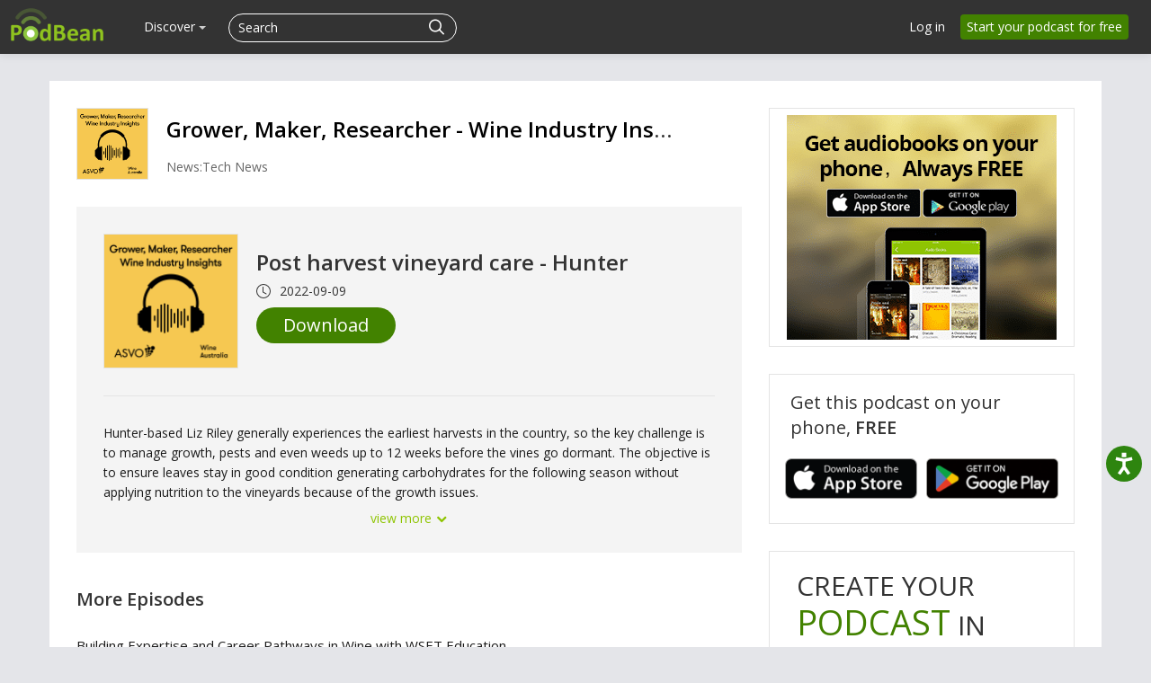

--- FILE ---
content_type: application/javascript; charset=UTF-8
request_url: https://www.podbean.com/cdn-cgi/challenge-platform/h/b/scripts/jsd/d251aa49a8a3/main.js?
body_size: 9752
content:
window._cf_chl_opt={AKGCx8:'b'};~function(t6,Ry,RA,RM,Rv,Ro,Ri,Rr,t0,t2){t6=K,function(j,R,td,t5,b,J){for(td={j:586,R:708,b:536,J:549,C:498,z:534,T:608,W:636,l:585,V:471,Q:541,F:449},t5=K,b=j();!![];)try{if(J=-parseInt(t5(td.j))/1+parseInt(t5(td.R))/2+-parseInt(t5(td.b))/3*(-parseInt(t5(td.J))/4)+-parseInt(t5(td.C))/5*(-parseInt(t5(td.z))/6)+-parseInt(t5(td.T))/7*(-parseInt(t5(td.W))/8)+-parseInt(t5(td.l))/9*(parseInt(t5(td.V))/10)+parseInt(t5(td.Q))/11*(-parseInt(t5(td.F))/12),R===J)break;else b.push(b.shift())}catch(C){b.push(b.shift())}}(n,205699),Ry=this||self,RA=Ry[t6(601)],RM=null,Rv=RX(),Ro={},Ro[t6(675)]='o',Ro[t6(651)]='s',Ro[t6(663)]='u',Ro[t6(677)]='z',Ro[t6(522)]='n',Ro[t6(458)]='I',Ro[t6(570)]='b',Ri=Ro,Ry[t6(475)]=function(j,R,J,C,bu,bm,bf,tF,z,W,V,Q,F,S,U){if(bu={j:493,R:600,b:445,J:545,C:600,z:615,T:582,W:672,l:672,V:666,Q:684,F:481,S:552,c:469,e:464,U:616,Y:609,h:578,O:571,I:578},bm={j:485,R:690,b:690,J:548,C:481,z:616,T:638,W:578,l:479,V:444},bf={j:700,R:438,b:551,J:591},tF=t6,z={'FYJtg':function(Y,h){return Y(h)},'spjEs':function(Y,h){return Y===h},'cYGLV':function(Y,h){return Y===h},'sHHbx':function(Y,h){return Y+h},'EuFYw':function(Y,h){return h===Y},'uKxdV':function(Y,h){return Y(h)},'jXpBk':function(Y,h,O){return Y(h,O)}},null===R||z[tF(bu.j)](void 0,R))return C;for(W=Rk(R),j[tF(bu.R)][tF(bu.b)]&&(W=W[tF(bu.J)](j[tF(bu.C)][tF(bu.b)](R))),W=j[tF(bu.z)][tF(bu.T)]&&j[tF(bu.W)]?j[tF(bu.z)][tF(bu.T)](new j[(tF(bu.l))](W)):function(Y,tS,O){if(tS=tF,z[tS(bm.j)](tS(bm.R),tS(bm.b))){for(Y[tS(bm.J)](),O=0;O<Y[tS(bm.C)];z[tS(bm.z)](Y[O],Y[O+1])?Y[tS(bm.T)](z[tS(bm.W)](O,1),1):O+=1);return Y}else z[tS(bm.l)](R,tS(bm.V))}(W),V='nAsAaAb'.split('A'),V=V[tF(bu.V)][tF(bu.Q)](V),Q=0;Q<W[tF(bu.F)];Q++)if(F=W[Q],S=RB(j,R,F),z[tF(bu.S)](V,S)){if(tF(bu.c)===tF(bu.c))U=S==='s'&&!j[tF(bu.e)](R[F]),z[tF(bu.U)](tF(bu.Y),J+F)?T(z[tF(bu.h)](J,F),S):U||z[tF(bu.O)](T,J+F,R[F]);else return}else z[tF(bu.O)](T,z[tF(bu.I)](J,F),S);return C;function T(Y,O,tQ){tQ=K,Object[tQ(bf.j)][tQ(bf.R)][tQ(bf.b)](C,O)||(C[O]=[]),C[O][tQ(bf.J)](Y)}},Rr=t6(505)[t6(705)](';'),t0=Rr[t6(666)][t6(684)](Rr),Ry[t6(467)]=function(j,R,bd,tc,J,C,z,T){for(bd={j:573,R:481,b:497,J:481,C:547,z:591,T:542},tc=t6,J=Object[tc(bd.j)](R),C=0;C<J[tc(bd.R)];C++)if(tc(bd.b)===tc(bd.b)){if(z=J[C],'f'===z&&(z='N'),j[z]){for(T=0;T<R[J[C]][tc(bd.J)];-1===j[z][tc(bd.C)](R[J[C]][T])&&(t0(R[J[C]][T])||j[z][tc(bd.z)]('o.'+R[J[C]][T])),T++);}else j[z]=R[J[C]][tc(bd.T)](function(W){return'o.'+W})}else return null},t2=function(Js,Jx,Jq,JG,Jg,JZ,Ja,tU,R,b,J,C){return Js={j:450,R:518,b:596,J:694},Jx={j:598,R:518,b:489,J:441,C:705,z:664,T:512,W:635,l:598,V:657,Q:659,F:674,S:660,c:560,e:591,U:525,Y:436,h:436,O:516,I:667,E:618,a:614,Z:561,g:657,G:669,P:674,y:660,A:560,M:433,H:543,x:656,s:656,f:567},Jq={j:628},JG={j:481},Jg={j:644},JZ={j:481,R:656,b:700,J:438,C:551,z:700,T:438,W:441,l:705,V:438,Q:644,F:560,S:587,c:591,e:641,U:587,Y:591,h:560,O:644,I:528,E:641,a:460,Z:463,g:594,G:591,P:660,y:664,A:598,M:575,H:594,x:591,s:525,f:491,m:468,L:448,d:574,X:561,v:644,D:591,o:620,i:528,N:575,B:513,k:681,n0:451,n1:565,n2:591,n3:466,n4:520,n5:499,n6:643,n7:591,n8:500,n9:673,nn:681,nK:626,nj:687,np:569,nR:567,nt:457,nb:433},Ja={j:587},tU=t6,R={'rQxkF':function(z,T){return z==T},'uxfYm':function(z,T){return z<T},'pdyNi':function(z,T){return z|T},'rQPdq':function(z,T){return z>T},'vtYsg':function(z,T){return z<<T},'PbGtw':function(z,T){return T&z},'RAkRC':function(z,T){return z-T},'jeYPe':function(z,T){return z(T)},'ruZLk':function(z,T){return z==T},'OGUko':function(z,T){return z==T},'mqBbL':function(z,T){return z!==T},'WoGug':tU(Js.j),'RXmBy':function(z,T){return z>T},'QLDLB':function(z,T){return z(T)},'IKksD':function(z,T){return z-T},'RPEWp':function(z,T){return z<T},'mnXpi':function(z,T){return z>T},'uuaMw':function(z,T){return z|T},'ZMTbw':function(z,T){return T==z},'EmRin':function(z,T){return T|z},'SflTj':function(z,T){return z&T},'bYtdk':function(z,T){return z-T},'wqwfB':function(z,T){return T==z},'TddmX':function(z,T){return z==T},'rpEGA':function(z,T){return z-T},'qFzUZ':function(z,T){return z(T)},'cQhWX':function(z,T){return z==T},'FPZMN':function(z,T){return z-T},'VnIUp':function(z){return z()},'gyuXx':function(z,T){return z(T)},'imBdN':tU(Js.R),'cwoQw':function(z,T){return z(T)},'EQFuF':function(z,T){return T!=z},'TeUFq':function(z,T){return T==z},'MGNGT':function(z,T){return T*z},'CSwWd':function(z,T){return z&T},'WgnSE':function(z,T){return T===z}},b=String[tU(Js.b)],J={'h':function(z,JE,tY){return JE={j:673,R:656},tY=tU,R[tY(Ja.j)](null,z)?'':J.g(z,6,function(T,th){return th=tY,th(JE.j)[th(JE.R)](T)})},'g':function(z,T,W,tO,V,Q,F,S,U,Y,O,I,E,Z,G,P,y,A,M,H){if(tO=tU,z==null)return'';for(Q={},F={},S='',U=2,Y=3,O=2,I=[],E=0,Z=0,G=0;G<z[tO(JZ.j)];G+=1)if(P=z[tO(JZ.R)](G),Object[tO(JZ.b)][tO(JZ.J)][tO(JZ.C)](Q,P)||(Q[P]=Y++,F[P]=!0),y=S+P,Object[tO(JZ.z)][tO(JZ.T)][tO(JZ.C)](Q,y))S=y;else for(A=tO(JZ.W)[tO(JZ.l)]('|'),M=0;!![];){switch(A[M++]){case'0':S=String(P);continue;case'1':Q[y]=Y++;continue;case'2':if(Object[tO(JZ.z)][tO(JZ.V)][tO(JZ.C)](F,S)){if(256>S[tO(JZ.Q)](0)){for(V=0;R[tO(JZ.F)](V,O);E<<=1,R[tO(JZ.S)](Z,T-1)?(Z=0,I[tO(JZ.c)](W(E)),E=0):Z++,V++);for(H=S[tO(JZ.Q)](0),V=0;8>V;E=R[tO(JZ.e)](E<<1.28,1.41&H),R[tO(JZ.U)](Z,T-1)?(Z=0,I[tO(JZ.Y)](W(E)),E=0):Z++,H>>=1,V++);}else{for(H=1,V=0;R[tO(JZ.h)](V,O);E=E<<1|H,Z==T-1?(Z=0,I[tO(JZ.Y)](W(E)),E=0):Z++,H=0,V++);for(H=S[tO(JZ.O)](0),V=0;R[tO(JZ.I)](16,V);E=R[tO(JZ.E)](R[tO(JZ.a)](E,1),R[tO(JZ.Z)](H,1)),Z==R[tO(JZ.g)](T,1)?(Z=0,I[tO(JZ.G)](R[tO(JZ.P)](W,E)),E=0):Z++,H>>=1,V++);}U--,R[tO(JZ.y)](0,U)&&(U=Math[tO(JZ.A)](2,O),O++),delete F[S]}else for(H=Q[S],V=0;V<O;E=E<<1|1&H,R[tO(JZ.M)](Z,R[tO(JZ.H)](T,1))?(Z=0,I[tO(JZ.x)](W(E)),E=0):Z++,H>>=1,V++);continue;case'3':U--;continue;case'4':U==0&&(U=Math[tO(JZ.A)](2,O),O++);continue}break}if(''!==S){if(R[tO(JZ.s)](tO(JZ.f),R[tO(JZ.m)])){if(Object[tO(JZ.b)][tO(JZ.V)][tO(JZ.C)](F,S)){if(tO(JZ.L)===tO(JZ.d))R();else{if(R[tO(JZ.X)](256,S[tO(JZ.v)](0))){for(V=0;V<O;E<<=1,T-1==Z?(Z=0,I[tO(JZ.D)](R[tO(JZ.o)](W,E)),E=0):Z++,V++);for(H=S[tO(JZ.O)](0),V=0;R[tO(JZ.i)](8,V);E=E<<1.62|1.95&H,R[tO(JZ.N)](Z,R[tO(JZ.B)](T,1))?(Z=0,I[tO(JZ.Y)](W(E)),E=0):Z++,H>>=1,V++);}else{for(H=1,V=0;R[tO(JZ.k)](V,O);E=E<<1.8|H,Z==T-1?(Z=0,I[tO(JZ.Y)](W(E)),E=0):Z++,H=0,V++);for(H=S[tO(JZ.O)](0),V=0;R[tO(JZ.n0)](16,V);E=R[tO(JZ.n1)](E<<1,1&H),Z==R[tO(JZ.g)](T,1)?(Z=0,I[tO(JZ.n2)](W(E)),E=0):Z++,H>>=1,V++);}U--,R[tO(JZ.n3)](0,U)&&(U=Math[tO(JZ.A)](2,O),O++),delete F[S]}}else for(H=Q[S],V=0;V<O;E=R[tO(JZ.n4)](E<<1.3,R[tO(JZ.n5)](H,1)),Z==R[tO(JZ.n6)](T,1)?(Z=0,I[tO(JZ.n7)](W(E)),E=0):Z++,H>>=1,V++);U--,R[tO(JZ.n8)](0,U)&&O++}else return tO(JZ.n9)[tO(JZ.R)](R)}for(H=2,V=0;R[tO(JZ.nn)](V,O);E=1.29&H|E<<1,R[tO(JZ.nK)](Z,R[tO(JZ.nj)](T,1))?(Z=0,I[tO(JZ.n7)](R[tO(JZ.np)](W,E)),E=0):Z++,H>>=1,V++);for(;;)if(E<<=1,R[tO(JZ.nR)](Z,R[tO(JZ.nt)](T,1))){I[tO(JZ.n2)](W(E));break}else Z++;return I[tO(JZ.nb)]('')},'j':function(z,tI){return tI=tU,z==null?'':z==''?null:J.i(z[tI(JG.j)],32768,function(T,tE){return tE=tI,z[tE(Jg.j)](T)})},'i':function(z,T,W,JH,Jy,tg,V,Q,F,S,U,Y,O,I,E,Z,G,P,y,x,A,M,H,JM,X,D){for(JH={j:634},Jy={j:473},tg=tU,V={'grstL':function(s,ta){return ta=K,R[ta(Jq.j)](s)},'FioiV':function(s,L){return s===L},'HdZRy':function(s,L,tZ){return tZ=K,R[tZ(Jy.j)](s,L)},'AxnpL':function(s,L){return s*L}},Q=[],F=4,S=4,U=3,Y=[],E=W(0),Z=T,G=1,O=0;3>O;Q[O]=O,O+=1);for(P=0,y=Math[tg(Jx.j)](2,2),I=1;I!=y;)if(tg(Jx.R)===R[tg(Jx.b)]){for(A=tg(Jx.J)[tg(Jx.C)]('|'),M=0;!![];){switch(A[M++]){case'0':I<<=1;continue;case'1':P|=(0<H?1:0)*I;continue;case'2':H=E&Z;continue;case'3':Z>>=1;continue;case'4':R[tg(Jx.z)](0,Z)&&(Z=T,E=R[tg(Jx.T)](W,G++));continue}break}}else return J&&C[tg(Jx.W)]?z[tg(Jx.W)]():'';switch(P){case 0:for(P=0,y=Math[tg(Jx.l)](2,8),I=1;R[tg(Jx.V)](I,y);H=Z&E,Z>>=1,R[tg(Jx.Q)](0,Z)&&(Z=T,E=W(G++)),P|=R[tg(Jx.F)](0<H?1:0,I),I<<=1);x=R[tg(Jx.S)](b,P);break;case 1:for(P=0,y=Math[tg(Jx.l)](2,16),I=1;y!=I;H=E&Z,Z>>=1,0==Z&&(Z=T,E=W(G++)),P|=(R[tg(Jx.c)](0,H)?1:0)*I,I<<=1);x=b(P);break;case 2:return''}for(O=Q[3]=x,Y[tg(Jx.e)](x);;)if(R[tg(Jx.U)](tg(Jx.Y),tg(Jx.h))){if(JM={j:516},X={'ceHsi':function(o,tG){return tG=tg,V[tG(JM.j)](o)}},D=V[tg(Jx.O)](W),V[tg(Jx.I)](D,null))return;F=(W&&V[tg(Jx.E)](I,U),S(function(tq){tq=tg,X[tq(JH.j)](D)},V[tg(Jx.a)](D,1e3)))}else{if(R[tg(Jx.Z)](G,z))return'';for(P=0,y=Math[tg(Jx.j)](2,U),I=1;I!=y;H=Z&E,Z>>=1,Z==0&&(Z=T,E=W(G++)),P|=(0<H?1:0)*I,I<<=1);switch(x=P){case 0:for(P=0,y=Math[tg(Jx.l)](2,8),I=1;R[tg(Jx.g)](I,y);H=R[tg(Jx.G)](E,Z),Z>>=1,0==Z&&(Z=T,E=W(G++)),P|=R[tg(Jx.P)](0<H?1:0,I),I<<=1);Q[S++]=b(P),x=S-1,F--;break;case 1:for(P=0,y=Math[tg(Jx.j)](2,16),I=1;y!=I;H=E&Z,Z>>=1,0==Z&&(Z=T,E=R[tg(Jx.y)](W,G++)),P|=(R[tg(Jx.A)](0,H)?1:0)*I,I<<=1);Q[S++]=b(P),x=S-1,F--;break;case 2:return Y[tg(Jx.M)]('')}if(F==0&&(F=Math[tg(Jx.l)](2,U),U++),Q[x])x=Q[x];else if(R[tg(Jx.H)](x,S))x=O+O[tg(Jx.x)](0);else return null;Y[tg(Jx.e)](x),Q[S++]=O+x[tg(Jx.s)](0),F--,O=x,R[tg(Jx.f)](0,F)&&(F=Math[tg(Jx.j)](2,U),U++)}}},C={},C[tU(Js.J)]=J.h,C}(),t3();function Ru(bt,tR,j){return bt={j:550,R:580},tR=t6,j=Ry[tR(bt.j)],Math[tR(bt.R)](+atob(j.t))}function RD(C,z,be,tW,T,W,l,V,Q,F,S,c,U,Y){if(be={j:665,R:592,b:695,J:462,C:550,z:588,T:564,W:521,l:584,V:665,Q:540,F:621,S:510,c:629,e:523,U:597,Y:564,h:597,O:524,I:655,E:564,a:637,Z:564,g:532,G:642,P:577,y:604,A:599,M:612,H:539,x:694},tW=t6,T={},T[tW(be.j)]=tW(be.R),W=T,!Rm(0))return![];V=(l={},l[tW(be.b)]=C,l[tW(be.J)]=z,l);try{Q=Ry[tW(be.C)],F=tW(be.z)+Ry[tW(be.T)][tW(be.W)]+tW(be.l)+Q.r+W[tW(be.V)],S=new Ry[(tW(be.Q))](),S[tW(be.F)](tW(be.S),F),S[tW(be.c)]=2500,S[tW(be.e)]=function(){},c={},c[tW(be.U)]=Ry[tW(be.Y)][tW(be.h)],c[tW(be.O)]=Ry[tW(be.T)][tW(be.O)],c[tW(be.I)]=Ry[tW(be.E)][tW(be.I)],c[tW(be.a)]=Ry[tW(be.Z)][tW(be.g)],c[tW(be.G)]=Rv,U=c,Y={},Y[tW(be.P)]=V,Y[tW(be.y)]=U,Y[tW(be.A)]=tW(be.M),S[tW(be.H)](t2[tW(be.x)](Y))}catch(h){}}function t3(Ct,CR,Cj,C9,C2,C1,JN,Jo,tP,j,R,T,W,b,J,C){if(Ct={j:683,R:494,b:648,J:654,C:550,z:447,T:452,W:508,l:648,V:515,Q:515,F:440,S:653,c:530,e:443,U:443,Y:544},CR={j:440,R:648,b:515,J:530},Cj={j:696,R:683,b:581,J:705,C:700,z:438,T:551,W:644,l:591,V:623,Q:644,F:689,S:486,c:557,e:698,U:702,Y:647,h:702,O:461,I:496,E:595,a:710,Z:495,g:598,G:562,P:472,y:598,A:506,M:494,H:476},C9={j:501},C2={j:501},C1={j:507},JN={j:440,R:477,b:515,J:679},Jo={j:566},tP=t6,j={'gZIAo':function(z){return z()},'tlcYz':function(z,T){return z>T},'CjRtc':function(z,T){return z(T)},'IQsqX':function(z,T){return z|T},'Hcqtu':function(z,T){return z<<T},'LYbGf':tP(Ct.j),'bEMSB':function(z){return z()},'mQGBj':tP(Ct.R),'CUAyK':function(z){return z()},'odbTZ':function(z,T){return T===z},'cPlIO':tP(Ct.b),'KdxNZ':tP(Ct.J)},R=Ry[tP(Ct.C)],!R){if(j[tP(Ct.z)](tP(Ct.T),tP(Ct.W)))T={'cEakX':tP(Ct.l),'CroEx':function(l,ty){return ty=tP,j[ty(Jo.j)](l)}},W=z[tP(Ct.V)]||function(){},T[tP(Ct.Q)]=function(tA){tA=tP,W(),W[tA(JN.j)]!==T[tA(JN.R)]&&(c[tA(JN.b)]=W,T[tA(JN.J)](e))};else return}if(!RL())return;(b=![],J=function(Cn,Jk,tm,T,l,V,Q){if(Cn={j:514},Jk={j:434},tm=tP,T={'sYfzI':function(W,l){return W(l)},'kCbBU':function(W,l,tM){return tM=K,j[tM(Jk.j)](W,l)},'vtbNA':function(W,l){return l==W},'JYvVt':function(W,l){return W-l},'thiCp':function(W,l,tH){return tH=K,j[tH(C1.j)](W,l)},'CeJqg':function(W,l,tx){return tx=K,j[tx(C2.j)](W,l)},'kpdIl':function(W,l){return W-l},'CSYqx':function(W,l){return W&l},'zIjzW':function(W,l){return W==l},'NztcP':function(W,l){return W-l},'kBIMb':function(W,l){return W(l)},'HzlVb':function(W,l){return W==l},'sFLnB':function(W,l,ts){return ts=K,j[ts(C9.j)](W,l)},'GXmEi':function(W,l,tf){return tf=K,j[tf(Cn.j)](W,l)}},j[tm(Cj.j)]!==tm(Cj.R)){for(l=tm(Cj.b)[tm(Cj.J)]('|'),V=0;!![];){switch(l[V++]){case'0':jn--;continue;case'1':jb[jJ]=jC++;continue;case'2':jz=jT(jW);continue;case'3':if(nL[tm(Cj.C)][tm(Cj.z)][tm(Cj.T)](nd,nX)){if(256>jl[tm(Cj.W)](0)){for(pw=0;pQ<pF;pc<<=1,pU-1==pe?(pY=0,ph[tm(Cj.l)](T[tm(Cj.V)](pO,pI)),pE=0):pa++,pS++);for(Q=pZ[tm(Cj.Q)](0),pg=0;T[tm(Cj.F)](8,pG);pP=py<<1.91|1&Q,T[tm(Cj.S)](pA,T[tm(Cj.c)](pM,1))?(pH=0,px[tm(Cj.l)](T[tm(Cj.e)](ps,pf)),pm=0):pu++,Q>>=1,pq++);}else{for(Q=1,pL=0;pd<pX;pD=T[tm(Cj.U)](po<<1,Q),T[tm(Cj.S)](pi,T[tm(Cj.Y)](pN,1))?(pB=0,pk[tm(Cj.l)](pr(R0)),R1=0):R2++,Q=0,pv++);for(Q=R3[tm(Cj.W)](0),R4=0;16>R5;R7=T[tm(Cj.h)](R8<<1.46,T[tm(Cj.O)](Q,1)),T[tm(Cj.I)](R9,T[tm(Cj.E)](Rn,1))?(RK=0,Rj[tm(Cj.l)](T[tm(Cj.a)](Rp,RR)),Rt=0):Rb++,Q>>=1,R6++);}pb--,T[tm(Cj.Z)](0,pJ)&&(pC=pz[tm(Cj.g)](2,pT),pW++),delete pl[pV]}else for(Q=Ko[Ki],KN=0;KB<Kk;j0=T[tm(Cj.G)](T[tm(Cj.P)](j1,1),Q&1),j3-1==j2?(j4=0,j5[tm(Cj.l)](j6(j7)),j8=0):j9++,Q>>=1,Kr++);continue;case'4':0==jK&&(jj=jp[tm(Cj.y)](2,jR),jt++);continue}break}}else if(!b){if(b=!![],!j[tm(Cj.A)](RL))return tm(Cj.M)===j[tm(Cj.H)]?void 0:'i';RH(function(V){t4(R,V)})}},RA[tP(Ct.F)]!==j[tP(Ct.S)])?j[tP(Ct.c)](J):Ry[tP(Ct.e)]?RA[tP(Ct.U)](j[tP(Ct.Y)],J):(C=RA[tP(Ct.Q)]||function(){},RA[tP(Ct.V)]=function(tu){tu=tP,C(),RA[tu(CR.j)]!==tu(CR.R)&&(RA[tu(CR.b)]=C,j[tu(CR.J)](J))})}function t1(br,te,b,J,C,z,T,W){b=(br={j:492,R:678,b:503,J:662,C:646,z:526,T:537,W:453,l:535,V:459,Q:519,F:474,S:606,c:465,e:617,U:607,Y:697,h:583,O:487,I:555,E:627,a:591,Z:691,g:644,G:517,P:649,y:454,A:591},te=t6,{'zwUVE':function(l,V){return l|V},'XrUFc':function(l,V){return V==l},'BTSJt':function(l,V){return l(V)},'MtqLB':function(l,V){return l<<V},'ERSlW':function(l,V){return V&l},'fAKpA':function(l,V){return l-V},'yaQDS':function(l,V){return V!==l},'SEgaK':te(br.j),'tyHEl':te(br.R),'hlreh':function(l,V,Q,F,S){return l(V,Q,F,S)},'ZqnxK':te(br.b)});try{if(b[te(br.J)](te(br.C),b[te(br.z)]))return J=RA[te(br.T)](b[te(br.W)]),J[te(br.l)]=te(br.V),J[te(br.Q)]='-1',RA[te(br.F)][te(br.S)](J),C=J[te(br.c)],z={},z=pRIb1(C,C,'',z),z=pRIb1(C,C[te(br.e)]||C[te(br.U)],'n.',z),z=b[te(br.Y)](pRIb1,C,J[b[te(br.h)]],'d.',z),RA[te(br.F)][te(br.O)](J),T={},T.r=z,T.e=null,T;else{for(L=1,d=0;X<v;o=b[te(br.I)](i<<1,N),b[te(br.E)](B,k-1)?(n0=0,n1[te(br.a)](b[te(br.Z)](n2,n3)),n4=0):n5++,n6=0,D++);for(n7=n8[te(br.g)](0),n9=0;16>nn;nj=b[te(br.G)](np,1)|b[te(br.P)](nR,1),nt==b[te(br.y)](nb,1)?(nJ=0,nC[te(br.A)](nz(nT)),nW=0):nl++,nV>>=1,nK++);}}catch(V){return W={},W.r={},W.e=V,W}}function n(CJ){return CJ='RPEWp,Function,QGDmT,bind,Uzssn,Gbolh,rpEGA,NuyBO,kCbBU,iCKYh,BTSJt,TLmsn,href,GInOtyiEcCbG,AdeF3,LYbGf,hlreh,thiCp,CxcPp,prototype,hqDGx,CeJqg,IwLMl,zDFAS,split,sKYXF,http-code:,597168ndcBPl,stringify,kBIMb,ZkUeR,0|1|4|2|3,join,tlcYz,Rqjfp,VoBTt,SHZDE,hasOwnProperty,/jsd/oneshot/d251aa49a8a3/0.8021955495532329:1770038796:I8tQBK5suUnMAazh7NfTBdt-akO4Qqen66HTP5VHVp8/,readyState,2|3|4|1|0,ZCmEe,addEventListener,xhr-error,getOwnPropertyNames,location,odbTZ,TTHtw,564CPcgfx,vFGQm,mnXpi,GlxGw,tyHEl,fAKpA,sid,cloudflare-invisible,FPZMN,bigint,display: none,vtYsg,CSYqx,TYlZ6,PbGtw,isNaN,contentWindow,ZMTbw,rxvNi8,WoGug,BgKlo,fcYLH,2356010Mixpom,GXmEi,gyuXx,body,pRIb1,mQGBj,cEakX,toString,FYJtg,OeHKO,length,log,status,error on cf_chl_props,spjEs,vtbNA,removeChild,isArray,imBdN,detail,DeLPa,TGnDe,EuFYw,VzTQo,HzlVb,zIjzW,HBcCL,25nHzAlf,SflTj,wqwfB,IQsqX,boZzx,contentDocument,EojTb,_cf_chl_opt;JJgc4;PJAn2;kJOnV9;IWJi4;OHeaY1;DqMg0;FKmRv9;LpvFx1;cAdz2;PqBHf2;nFZCC5;ddwW5;pRIb1;rxvNi8;RrrrA2;erHi9,bEMSB,CjRtc,fYnaA,naWRu,POST,catch,cwoQw,IKksD,Hcqtu,onreadystatechange,grstL,MtqLB,GtfbI,tabIndex,EmRin,AKGCx8,number,ontimeout,SSTpq3,mqBbL,SEgaK,LyVRq,rQPdq,kDyIK,CUAyK,[native code],aUjz8,ajCVz,109020qMobgJ,style,10086YIKQfw,createElement,SzMnw,send,XMLHttpRequest,15367SXpYEI,map,WgnSE,KdxNZ,concat,UUdsj,indexOf,sort,12zpjYMq,__CF$cv$params,call,uKxdV,gErJZ,qGTnE,zwUVE,random,JYvVt,lMjSZ,iHPxa,uxfYm,RXmBy,sFLnB,axHJL,_cf_chl_opt,uuaMw,gZIAo,cQhWX,Klshp,qFzUZ,boolean,jXpBk,getPrototypeOf,keys,kBPwl,OGUko,ohiuL,errorInfoObject,sHHbx,jiaBt,floor,3|0|4|1|2,from,ZqnxK,/b/ov1/0.8021955495532329:1770038796:I8tQBK5suUnMAazh7NfTBdt-akO4Qqen66HTP5VHVp8/,9RUFlCh,199208XyJXAi,rQxkF,/cdn-cgi/challenge-platform/h/,now,onload,push,/invisible/jsd,jELVD,RAkRC,NztcP,fromCharCode,CnwA5,pow,source,Object,document,onerror,cyWHS,chctx,success,appendChild,navigator,7PXPaeP,d.cookie,djyxx,parent,jsd,fOalM,AxnpL,Array,cYGLV,clientInformation,HdZRy,dkFob,QLDLB,open,lCyZA,sYfzI,QqABy,nstwp,TddmX,XrUFc,VnIUp,timeout,0|2|1|3|4,sgjpQ,error,event,ceHsi,randomUUID,2453176IRfgtr,pkLOA2,splice,BbNtR,JhSMP,pdyNi,JBxy9,bYtdk,charCodeAt,api,dZDuc,kpdIl,loading,ERSlW,UjMrT,string,postMessage,cPlIO,DOMContentLoaded,LRmiB4,charAt,EQFuF,ndfDo,TeUFq,jeYPe,function,yaQDS,undefined,ruZLk,FUjvK,includes,FioiV,OzGmc,CSwWd,VDPLe,rrKCx,Set,5KnOQZkA7dyB3EjL+ivRxs2m$N41-Cu0gVSXhMFaJprtbYGef9lzwq8WIUc6THPDo,MGNGT,object,HbOLN,symbol,iframe,CroEx,hympC'.split(','),n=function(){return CJ},n()}function Rk(R,bq,tw,J,C,z){for(bq={j:704,R:545,b:573,J:572},tw=t6,J={},J[tw(bq.j)]=function(T,W){return T!==W},C=J,z=[];C[tw(bq.j)](null,R);z=z[tw(bq.R)](Object[tw(bq.b)](R)),R=Object[tw(bq.J)](R));return z}function t4(J,C,Cb,tL,z,T,W,l){if(Cb={j:619,R:605,b:645,J:605,C:599,z:456,T:455,W:633,l:611,V:652,Q:599,F:455,S:633,c:632,e:490,U:652},tL=t6,z={},z[tL(Cb.j)]=tL(Cb.R),T=z,!J[tL(Cb.b)])return;C===tL(Cb.J)?(W={},W[tL(Cb.C)]=tL(Cb.z),W[tL(Cb.T)]=J.r,W[tL(Cb.W)]=T[tL(Cb.j)],Ry[tL(Cb.l)][tL(Cb.V)](W,'*')):(l={},l[tL(Cb.Q)]=tL(Cb.z),l[tL(Cb.F)]=J.r,l[tL(Cb.S)]=tL(Cb.c),l[tL(Cb.e)]=C,Ry[tL(Cb.l)][tL(Cb.U)](l,'*'))}function K(j,p,R,t){return j=j-431,R=n(),t=R[j],t}function Rd(j,R,bF,bQ,bw,bV,tb,b,J,C,z){bF={j:432,R:605,b:527,J:510,C:439,z:550,T:482,W:564,l:540,V:621,Q:553,F:650,S:650,c:588,e:564,U:521,Y:622,h:645,O:629,I:523,E:590,a:602,Z:686,g:446,G:446,P:693,y:446,A:539,M:694,H:709},bQ={j:504,R:444},bw={j:483,R:533,b:703,J:703,C:707,z:502,T:705,W:688},bV={j:629},tb=t6,b={'boZzx':tb(bF.j),'NuyBO':function(T,W){return T<W},'ajCVz':tb(bF.R),'IwLMl':tb(bF.b),'EojTb':function(T,W){return T(W)},'gErJZ':tb(bF.J),'UjMrT':function(T,W){return T+W},'lCyZA':tb(bF.C),'Gbolh':function(T){return T()}},J=Ry[tb(bF.z)],console[tb(bF.T)](Ry[tb(bF.W)]),C=new Ry[(tb(bF.l))](),C[tb(bF.V)](b[tb(bF.Q)],b[tb(bF.F)](b[tb(bF.S)](tb(bF.c)+Ry[tb(bF.e)][tb(bF.U)],b[tb(bF.Y)]),J.r)),J[tb(bF.h)]&&(C[tb(bF.O)]=5e3,C[tb(bF.I)]=function(tJ){tJ=tb,R(tJ(bV.j))}),C[tb(bF.E)]=function(tC,W,l,V){if(tC=tb,C[tC(bw.j)]>=200&&C[tC(bw.j)]<300)R(b[tC(bw.R)]);else if(b[tC(bw.b)]===b[tC(bw.J)])R(tC(bw.C)+C[tC(bw.j)]);else for(W=b[tC(bw.z)][tC(bw.T)]('|'),l=0;!![];){switch(W[l++]){case'0':V=S&c;continue;case'1':e>>=1;continue;case'2':a|=(b[tC(bw.W)](0,V)?1:0)*Z;continue;case'3':g<<=1;continue;case'4':U==0&&(Y=h,O=I(E++));continue}break}},C[tb(bF.a)]=function(tz){tz=tb,b[tz(bQ.j)](R,tz(bQ.R))},z={'t':b[tb(bF.Z)](Ru),'lhr':RA[tb(bF.g)]&&RA[tb(bF.G)][tb(bF.P)]?RA[tb(bF.y)][tb(bF.P)]:'','api':J[tb(bF.h)]?!![]:![],'c':Rs(),'payload':j},C[tb(bF.A)](t2[tb(bF.M)](JSON[tb(bF.H)](z)))}function RB(j,R,J,bg,tV,C,z,T){C=(bg={j:675,R:661,b:603,J:509,C:546,z:568,T:658,W:511,l:615,V:488,Q:613,F:442,S:639},tV=t6,{'cyWHS':function(W,l){return W!==l},'Klshp':function(W,l){return l==W},'ndfDo':tV(bg.j),'fOalM':function(W,l){return W===l},'ZCmEe':tV(bg.R),'BbNtR':function(W,l,V){return W(l,V)}});try{if(C[tV(bg.b)](tV(bg.J),tV(bg.C)))z=R[J];else return}catch(l){return'i'}if(C[tV(bg.z)](null,z))return z===void 0?'u':'x';if(C[tV(bg.T)]==typeof z)try{if(tV(bg.R)==typeof z[tV(bg.W)])return z[tV(bg.W)](function(){}),'p'}catch(V){}return j[tV(bg.l)][tV(bg.V)](z)?'a':z===j[tV(bg.l)]?'D':C[tV(bg.Q)](!0,z)?'T':z===!1?'F':(T=typeof z,C[tV(bg.F)]==T?C[tV(bg.S)](RN,j,z)?'N':'f':Ri[T]||'?')}function Rm(R,bR,tp,b,J){return bR={j:559,R:556},tp=t6,b={},b[tp(bR.j)]=function(C,z){return C<z},J=b,J[tp(bR.j)](Math[tp(bR.R)](),R)}function Rx(b1,t9,j,R){return b1={j:550,R:522},t9=t6,j=Ry[t9(b1.j)],!j?null:(R=j.i,typeof R!==t9(b1.R)||R<30)?null:R}function RL(bC,tt,R,b,J,C,z,T,W){for(bC={j:699,R:576,b:630,J:705,C:580,z:589,T:699},tt=t6,R={},R[tt(bC.j)]=function(l,V){return l>V},R[tt(bC.R)]=function(l,V){return l-V},b=R,J=tt(bC.b)[tt(bC.J)]('|'),C=0;!![];){switch(J[C++]){case'0':z=3600;continue;case'1':T=Math[tt(bC.C)](Date[tt(bC.z)]()/1e3);continue;case'2':W=Ru();continue;case'3':if(b[tt(bC.T)](b[tt(bC.R)](T,W),z))return![];continue;case'4':return!![]}break}}function Rf(bj,bK,tK,j,R){if(bj={j:437,R:676,b:529,J:431},bK={j:661,R:625,b:579,J:470,C:480,z:538,T:670},tK=t6,j={'nstwp':function(b,J){return J!==b},'OeHKO':function(b){return b()},'SHZDE':function(b,J){return J===b},'HbOLN':function(b,J){return b(J)},'kDyIK':function(b,J,C){return b(J,C)},'ZkUeR':function(b,J){return b*J}},R=Rx(),j[tK(bj.j)](R,null))return;RM=(RM&&j[tK(bj.R)](clearTimeout,RM),j[tK(bj.b)](setTimeout,function(tj,b){tj=tK,b={'SzMnw':tj(bK.j),'VDPLe':function(J,C){return J(C)}},j[tj(bK.R)](tj(bK.b),tj(bK.J))?j[tj(bK.C)](RH):(typeof C===b[tj(bK.z)]&&b[tj(bK.T)](l,V),W())},j[tK(bj.J)](R,1e3)))}function Rs(b3,tn,j){return b3={j:593},tn=t6,j={'jELVD':function(R){return R()}},j[tn(b3.j)](Rx)!==null}function RX(bS,tT){return bS={j:635},tT=t6,crypto&&crypto[tT(bS.j)]?crypto[tT(bS.j)]():''}function RH(j,b0,tr,t7,R,b,C){if(b0={j:661,R:692,b:484,J:701,C:668,z:554,T:671,W:680,l:435,V:563,Q:591,F:644,S:640,c:610,e:558},tr={j:624,R:706,b:701},t7=t6,R={'QqABy':t7(b0.j),'sKYXF':function(J,C){return J(C)},'hqDGx':function(J){return J()},'Rqjfp':function(J,C){return J<C},'axHJL':function(J,C){return J-C},'JhSMP':function(J,C){return J>C},'djyxx':function(J,C){return J<<C},'lMjSZ':function(J,C){return J==C},'OzGmc':function(J,C){return C!==J},'qGTnE':t7(b0.R),'hympC':t7(b0.b)},b=R[t7(b0.J)](t1),Rd(b.r,function(J,t8){t8=t7,typeof j===R[t8(tr.j)]&&R[t8(tr.R)](j,J),R[t8(tr.b)](Rf)}),b.e){if(R[t7(b0.C)](R[t7(b0.z)],t7(b0.T)))RD(R[t7(b0.W)],b.e);else{for(A=0;R[t7(b0.l)](M,H);s<<=1,f==R[t7(b0.V)](m,1)?(L=0,C[t7(b0.Q)](X(v)),D=0):o++,x++);for(C=i[t7(b0.F)](0),N=0;R[t7(b0.S)](8,B);n0=R[t7(b0.c)](n1,1)|C&1.29,R[t7(b0.e)](n2,R[t7(b0.V)](n3,1))?(n4=0,n5[t7(b0.Q)](n6(n7)),n8=0):n9++,C>>=1,k++);}}}function RN(R,J,bh,tl,C,z){return bh={j:631,R:685,b:631,J:682,C:685,z:682,T:700,W:478,l:551,V:547,Q:531},tl=t6,C={},C[tl(bh.j)]=function(T,W){return T instanceof W},C[tl(bh.R)]=function(T,W){return T<W},z=C,z[tl(bh.b)](J,R[tl(bh.J)])&&z[tl(bh.C)](0,R[tl(bh.z)][tl(bh.T)][tl(bh.W)][tl(bh.l)](J)[tl(bh.V)](tl(bh.Q)))}}()